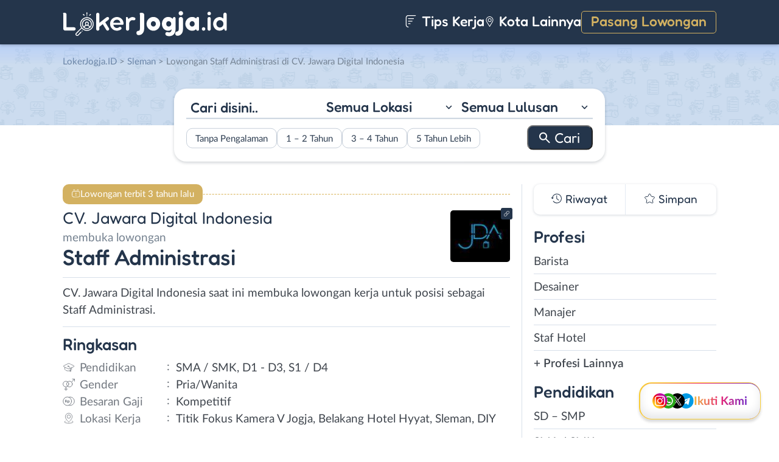

--- FILE ---
content_type: text/html; charset=UTF-8
request_url: https://www.lokerjogja.id/lowongan/staff-administrasi-di-cv-jawara-digital-indonesia-2/
body_size: 15620
content:
<!DOCTYPE html>
<html lang="en">
<head>
<meta http-equiv="content-type" content="text/html; charset=UTF-8"/>
<meta http-equiv="X-UA-Compatible" content="IE=edge">
<meta name="viewport" content="width=device-width, initial-scale=1.0">
<meta name="theme-color" content="#24354B">
<meta name='robots' content='index, follow, max-image-preview:large, max-snippet:-1, max-video-preview:-1'/>
<style>img:is([sizes="auto" i], [sizes^="auto," i]){contain-intrinsic-size:3000px 1500px}</style>
<title>Lowongan Kerja Staff Administrasi di CV. Jawara Digital Indonesia - LokerJogja.ID</title>
<meta name="description" content="Informasi lowongan kerja Staff Administrasi di CV. Jawara Digital Indonesia terbaru untuk wilayah Yogyakarta. Loker Staff Administrasi di CV. Jawara Digital Indonesia membutuhkan lulusan D1 - D3, S1 / D4, SMA / SMK untuk bekerja secara Full Time."/>
<link rel="canonical" href="https://www.lokerjogja.id/lowongan/staff-administrasi-di-cv-jawara-digital-indonesia-2/"/>
<meta property="og:locale" content="id_ID"/>
<meta property="og:type" content="article"/>
<meta property="og:title" content="Lowongan Kerja Staff Administrasi di CV. Jawara Digital Indonesia - LokerJogja.ID"/>
<meta property="og:description" content="Informasi lowongan kerja Staff Administrasi di CV. Jawara Digital Indonesia terbaru untuk wilayah Yogyakarta. Loker Staff Administrasi di CV. Jawara Digital Indonesia membutuhkan lulusan D1 - D3, S1 / D4, SMA / SMK untuk bekerja secara Full Time."/>
<meta property="og:url" content="https://www.lokerjogja.id/lowongan/staff-administrasi-di-cv-jawara-digital-indonesia-2/"/>
<meta property="og:site_name" content="LokerJogja.ID"/>
<meta property="article:publisher" content="https://www.facebook.com/lokerjogjaid/"/>
<meta property="article:modified_time" content="2023-06-02T01:09:18+00:00"/>
<meta property="og:image" content="https://www.lokerjogja.id/wp-content/uploads/2023/05/CV.-Jawara-Digital-Indonesia-Staff-Administrasi-Banner.jpeg"/>
<meta property="og:image:width" content="800"/>
<meta property="og:image:height" content="800"/>
<meta property="og:image:type" content="image/jpeg"/>
<meta name="twitter:card" content="summary_large_image"/>
<meta name="twitter:site" content="@lokerjogjax"/>
<script type="application/ld+json" class="yoast-schema-graph">{"@context":"https://schema.org","@graph":[{"@type":"WebPage","@id":"https://www.lokerjogja.id/lowongan/staff-administrasi-di-cv-jawara-digital-indonesia-2/","url":"https://www.lokerjogja.id/lowongan/staff-administrasi-di-cv-jawara-digital-indonesia-2/","name":"Lowongan Kerja Staff Administrasi di CV. Jawara Digital Indonesia - LokerJogja.ID","isPartOf":{"@id":"https://www.lokerjogja.id/#website"},"primaryImageOfPage":{"@id":"https://www.lokerjogja.id/lowongan/staff-administrasi-di-cv-jawara-digital-indonesia-2/#primaryimage"},"image":{"@id":"https://www.lokerjogja.id/lowongan/staff-administrasi-di-cv-jawara-digital-indonesia-2/#primaryimage"},"thumbnailUrl":"https://www.lokerjogja.id/wp-content/uploads/2023/05/CV.-Jawara-Digital-Indonesia-Staff-Administrasi-Banner.jpeg","datePublished":"2023-05-27T02:58:56+00:00","dateModified":"2023-06-02T01:09:18+00:00","description":"Informasi lowongan kerja Staff Administrasi di CV. Jawara Digital Indonesia terbaru untuk wilayah Yogyakarta. Loker Staff Administrasi di CV. Jawara Digital Indonesia membutuhkan lulusan D1 - D3, S1 / D4, SMA / SMK untuk bekerja secara Full Time.","breadcrumb":{"@id":"https://www.lokerjogja.id/lowongan/staff-administrasi-di-cv-jawara-digital-indonesia-2/#breadcrumb"},"inLanguage":"id-ID","potentialAction":[{"@type":"ReadAction","target":["https://www.lokerjogja.id/lowongan/staff-administrasi-di-cv-jawara-digital-indonesia-2/"]}]},{"@type":"ImageObject","inLanguage":"id-ID","@id":"https://www.lokerjogja.id/lowongan/staff-administrasi-di-cv-jawara-digital-indonesia-2/#primaryimage","url":"https://www.lokerjogja.id/wp-content/uploads/2023/05/CV.-Jawara-Digital-Indonesia-Staff-Administrasi-Banner.jpeg","contentUrl":"https://www.lokerjogja.id/wp-content/uploads/2023/05/CV.-Jawara-Digital-Indonesia-Staff-Administrasi-Banner.jpeg","width":800,"height":800,"caption":"CV. Jawara Digital Indonesia Staff Administrasi Banner"},{"@type":"BreadcrumbList","@id":"https://www.lokerjogja.id/lowongan/staff-administrasi-di-cv-jawara-digital-indonesia-2/#breadcrumb","itemListElement":[{"@type":"ListItem","position":1,"name":"Home","item":"https://www.lokerjogja.id/"},{"@type":"ListItem","position":2,"name":"Staff Administrasi di CV. Jawara Digital Indonesia"}]},{"@type":"WebSite","@id":"https://www.lokerjogja.id/#website","url":"https://www.lokerjogja.id/","name":"LokerJogja.ID","description":"Loker Jogja ID","publisher":{"@id":"https://www.lokerjogja.id/#organization"},"potentialAction":[{"@type":"SearchAction","target":{"@type":"EntryPoint","urlTemplate":"https://www.lokerjogja.id/?s={search_term_string}"},"query-input":{"@type":"PropertyValueSpecification","valueRequired":true,"valueName":"search_term_string"}}],"inLanguage":"id-ID"},{"@type":"Organization","@id":"https://www.lokerjogja.id/#organization","name":"LokerJogja.ID","url":"https://www.lokerjogja.id/","logo":{"@type":"ImageObject","inLanguage":"id-ID","@id":"https://www.lokerjogja.id/#/schema/logo/image/","url":"https://www.lokerjogja.id/wp-content/uploads/2018/10/lokerjogja.jpg","contentUrl":"https://www.lokerjogja.id/wp-content/uploads/2018/10/lokerjogja.jpg","width":500,"height":500,"caption":"LokerJogja.ID"},"image":{"@id":"https://www.lokerjogja.id/#/schema/logo/image/"},"sameAs":["https://www.facebook.com/lokerjogjaid/","https://x.com/lokerjogjax","https://www.instagram.com/lokerjogjayk/","https://www.linkedin.com/company/lokerjogjaid"]}]}</script>
<link rel="manifest" href="/pwa-manifest.json">
<link rel="apple-touch-icon" sizes="512x512" href="https://www.lokerjogja.id/wp-content/themes/loker-v2/assets/img/app/icon/jogja/LokerJogja.ID-512-Icon.png">
<link rel="apple-touch-icon-precomposed" sizes="192x192" href="https://www.lokerjogja.id/wp-content/themes/loker-v2/assets/img/app/icon/jogja/LokerJogja.ID-192-Icon.png">
<link rel="alternate" type="application/rss+xml" title="LokerJogja.ID &raquo; Feed" href="https://www.lokerjogja.id/feed/"/>
<link rel="alternate" type="application/rss+xml" title="LokerJogja.ID &raquo; Umpan Komentar" href="https://www.lokerjogja.id/comments/feed/"/>
<link rel="stylesheet" type="text/css" href="//www.lokerjogja.id/wp-content/cache/wpfc-minified/2xuisfvh/2o1gh.css" media="all"/>
<style id='classic-theme-styles-inline-css'>.wp-block-button__link{color:#fff;background-color:#32373c;border-radius:9999px;box-shadow:none;text-decoration:none;padding:calc(.667em + 2px) calc(1.333em + 2px);font-size:1.125em}.wp-block-file__button{background:#32373c;color:#fff;text-decoration:none}</style>
<style id='global-styles-inline-css'>:root{--wp--preset--aspect-ratio--square:1;--wp--preset--aspect-ratio--4-3:4/3;--wp--preset--aspect-ratio--3-4:3/4;--wp--preset--aspect-ratio--3-2:3/2;--wp--preset--aspect-ratio--2-3:2/3;--wp--preset--aspect-ratio--16-9:16/9;--wp--preset--aspect-ratio--9-16:9/16;--wp--preset--color--black:#000000;--wp--preset--color--cyan-bluish-gray:#abb8c3;--wp--preset--color--white:#ffffff;--wp--preset--color--pale-pink:#f78da7;--wp--preset--color--vivid-red:#cf2e2e;--wp--preset--color--luminous-vivid-orange:#ff6900;--wp--preset--color--luminous-vivid-amber:#fcb900;--wp--preset--color--light-green-cyan:#7bdcb5;--wp--preset--color--vivid-green-cyan:#00d084;--wp--preset--color--pale-cyan-blue:#8ed1fc;--wp--preset--color--vivid-cyan-blue:#0693e3;--wp--preset--color--vivid-purple:#9b51e0;--wp--preset--gradient--vivid-cyan-blue-to-vivid-purple:linear-gradient(135deg,rgba(6,147,227,1) 0%,rgb(155,81,224) 100%);--wp--preset--gradient--light-green-cyan-to-vivid-green-cyan:linear-gradient(135deg,rgb(122,220,180) 0%,rgb(0,208,130) 100%);--wp--preset--gradient--luminous-vivid-amber-to-luminous-vivid-orange:linear-gradient(135deg,rgba(252,185,0,1) 0%,rgba(255,105,0,1) 100%);--wp--preset--gradient--luminous-vivid-orange-to-vivid-red:linear-gradient(135deg,rgba(255,105,0,1) 0%,rgb(207,46,46) 100%);--wp--preset--gradient--very-light-gray-to-cyan-bluish-gray:linear-gradient(135deg,rgb(238,238,238) 0%,rgb(169,184,195) 100%);--wp--preset--gradient--cool-to-warm-spectrum:linear-gradient(135deg,rgb(74,234,220) 0%,rgb(151,120,209) 20%,rgb(207,42,186) 40%,rgb(238,44,130) 60%,rgb(251,105,98) 80%,rgb(254,248,76) 100%);--wp--preset--gradient--blush-light-purple:linear-gradient(135deg,rgb(255,206,236) 0%,rgb(152,150,240) 100%);--wp--preset--gradient--blush-bordeaux:linear-gradient(135deg,rgb(254,205,165) 0%,rgb(254,45,45) 50%,rgb(107,0,62) 100%);--wp--preset--gradient--luminous-dusk:linear-gradient(135deg,rgb(255,203,112) 0%,rgb(199,81,192) 50%,rgb(65,88,208) 100%);--wp--preset--gradient--pale-ocean:linear-gradient(135deg,rgb(255,245,203) 0%,rgb(182,227,212) 50%,rgb(51,167,181) 100%);--wp--preset--gradient--electric-grass:linear-gradient(135deg,rgb(202,248,128) 0%,rgb(113,206,126) 100%);--wp--preset--gradient--midnight:linear-gradient(135deg,rgb(2,3,129) 0%,rgb(40,116,252) 100%);--wp--preset--font-size--small:13px;--wp--preset--font-size--medium:20px;--wp--preset--font-size--large:36px;--wp--preset--font-size--x-large:42px;--wp--preset--spacing--20:0.44rem;--wp--preset--spacing--30:0.67rem;--wp--preset--spacing--40:1rem;--wp--preset--spacing--50:1.5rem;--wp--preset--spacing--60:2.25rem;--wp--preset--spacing--70:3.38rem;--wp--preset--spacing--80:5.06rem;--wp--preset--shadow--natural:6px 6px 9px rgba(0, 0, 0, 0.2);--wp--preset--shadow--deep:12px 12px 50px rgba(0, 0, 0, 0.4);--wp--preset--shadow--sharp:6px 6px 0px rgba(0, 0, 0, 0.2);--wp--preset--shadow--outlined:6px 6px 0px -3px rgba(255, 255, 255, 1), 6px 6px rgba(0, 0, 0, 1);--wp--preset--shadow--crisp:6px 6px 0px rgba(0, 0, 0, 1);}:where(.is-layout-flex){gap:0.5em;}:where(.is-layout-grid){gap:0.5em;}body .is-layout-flex{display:flex;}.is-layout-flex{flex-wrap:wrap;align-items:center;}.is-layout-flex > :is(*, div){margin:0;}body .is-layout-grid{display:grid;}.is-layout-grid > :is(*, div){margin:0;}:where(.wp-block-columns.is-layout-flex){gap:2em;}:where(.wp-block-columns.is-layout-grid){gap:2em;}:where(.wp-block-post-template.is-layout-flex){gap:1.25em;}:where(.wp-block-post-template.is-layout-grid){gap:1.25em;}.has-black-color{color:var(--wp--preset--color--black) !important;}.has-cyan-bluish-gray-color{color:var(--wp--preset--color--cyan-bluish-gray) !important;}.has-white-color{color:var(--wp--preset--color--white) !important;}.has-pale-pink-color{color:var(--wp--preset--color--pale-pink) !important;}.has-vivid-red-color{color:var(--wp--preset--color--vivid-red) !important;}.has-luminous-vivid-orange-color{color:var(--wp--preset--color--luminous-vivid-orange) !important;}.has-luminous-vivid-amber-color{color:var(--wp--preset--color--luminous-vivid-amber) !important;}.has-light-green-cyan-color{color:var(--wp--preset--color--light-green-cyan) !important;}.has-vivid-green-cyan-color{color:var(--wp--preset--color--vivid-green-cyan) !important;}.has-pale-cyan-blue-color{color:var(--wp--preset--color--pale-cyan-blue) !important;}.has-vivid-cyan-blue-color{color:var(--wp--preset--color--vivid-cyan-blue) !important;}.has-vivid-purple-color{color:var(--wp--preset--color--vivid-purple) !important;}.has-black-background-color{background-color:var(--wp--preset--color--black) !important;}.has-cyan-bluish-gray-background-color{background-color:var(--wp--preset--color--cyan-bluish-gray) !important;}.has-white-background-color{background-color:var(--wp--preset--color--white) !important;}.has-pale-pink-background-color{background-color:var(--wp--preset--color--pale-pink) !important;}.has-vivid-red-background-color{background-color:var(--wp--preset--color--vivid-red) !important;}.has-luminous-vivid-orange-background-color{background-color:var(--wp--preset--color--luminous-vivid-orange) !important;}.has-luminous-vivid-amber-background-color{background-color:var(--wp--preset--color--luminous-vivid-amber) !important;}.has-light-green-cyan-background-color{background-color:var(--wp--preset--color--light-green-cyan) !important;}.has-vivid-green-cyan-background-color{background-color:var(--wp--preset--color--vivid-green-cyan) !important;}.has-pale-cyan-blue-background-color{background-color:var(--wp--preset--color--pale-cyan-blue) !important;}.has-vivid-cyan-blue-background-color{background-color:var(--wp--preset--color--vivid-cyan-blue) !important;}.has-vivid-purple-background-color{background-color:var(--wp--preset--color--vivid-purple) !important;}.has-black-border-color{border-color:var(--wp--preset--color--black) !important;}.has-cyan-bluish-gray-border-color{border-color:var(--wp--preset--color--cyan-bluish-gray) !important;}.has-white-border-color{border-color:var(--wp--preset--color--white) !important;}.has-pale-pink-border-color{border-color:var(--wp--preset--color--pale-pink) !important;}.has-vivid-red-border-color{border-color:var(--wp--preset--color--vivid-red) !important;}.has-luminous-vivid-orange-border-color{border-color:var(--wp--preset--color--luminous-vivid-orange) !important;}.has-luminous-vivid-amber-border-color{border-color:var(--wp--preset--color--luminous-vivid-amber) !important;}.has-light-green-cyan-border-color{border-color:var(--wp--preset--color--light-green-cyan) !important;}.has-vivid-green-cyan-border-color{border-color:var(--wp--preset--color--vivid-green-cyan) !important;}.has-pale-cyan-blue-border-color{border-color:var(--wp--preset--color--pale-cyan-blue) !important;}.has-vivid-cyan-blue-border-color{border-color:var(--wp--preset--color--vivid-cyan-blue) !important;}.has-vivid-purple-border-color{border-color:var(--wp--preset--color--vivid-purple) !important;}.has-vivid-cyan-blue-to-vivid-purple-gradient-background{background:var(--wp--preset--gradient--vivid-cyan-blue-to-vivid-purple) !important;}.has-light-green-cyan-to-vivid-green-cyan-gradient-background{background:var(--wp--preset--gradient--light-green-cyan-to-vivid-green-cyan) !important;}.has-luminous-vivid-amber-to-luminous-vivid-orange-gradient-background{background:var(--wp--preset--gradient--luminous-vivid-amber-to-luminous-vivid-orange) !important;}.has-luminous-vivid-orange-to-vivid-red-gradient-background{background:var(--wp--preset--gradient--luminous-vivid-orange-to-vivid-red) !important;}.has-very-light-gray-to-cyan-bluish-gray-gradient-background{background:var(--wp--preset--gradient--very-light-gray-to-cyan-bluish-gray) !important;}.has-cool-to-warm-spectrum-gradient-background{background:var(--wp--preset--gradient--cool-to-warm-spectrum) !important;}.has-blush-light-purple-gradient-background{background:var(--wp--preset--gradient--blush-light-purple) !important;}.has-blush-bordeaux-gradient-background{background:var(--wp--preset--gradient--blush-bordeaux) !important;}.has-luminous-dusk-gradient-background{background:var(--wp--preset--gradient--luminous-dusk) !important;}.has-pale-ocean-gradient-background{background:var(--wp--preset--gradient--pale-ocean) !important;}.has-electric-grass-gradient-background{background:var(--wp--preset--gradient--electric-grass) !important;}.has-midnight-gradient-background{background:var(--wp--preset--gradient--midnight) !important;}.has-small-font-size{font-size:var(--wp--preset--font-size--small) !important;}.has-medium-font-size{font-size:var(--wp--preset--font-size--medium) !important;}.has-large-font-size{font-size:var(--wp--preset--font-size--large) !important;}.has-x-large-font-size{font-size:var(--wp--preset--font-size--x-large) !important;}:where(.wp-block-post-template.is-layout-flex){gap:1.25em;}:where(.wp-block-post-template.is-layout-grid){gap:1.25em;}:where(.wp-block-columns.is-layout-flex){gap:2em;}:where(.wp-block-columns.is-layout-grid){gap:2em;}:root :where(.wp-block-pullquote){font-size:1.5em;line-height:1.6;}</style>
<link rel="stylesheet" type="text/css" href="//www.lokerjogja.id/wp-content/cache/wpfc-minified/q8iyhcqs/2o1gh.css" media="all"/>
<link rel="https://api.w.org/" href="https://www.lokerjogja.id/wp-json/"/><link rel="EditURI" type="application/rsd+xml" title="RSD" href="https://www.lokerjogja.id/xmlrpc.php?rsd"/>
<meta name="generator" content="WordPress 6.8.3"/>
<link rel='shortlink' href='https://www.lokerjogja.id/?p=92432'/>
<link rel="alternate" title="oEmbed (JSON)" type="application/json+oembed" href="https://www.lokerjogja.id/wp-json/oembed/1.0/embed?url=https%3A%2F%2Fwww.lokerjogja.id%2Flowongan%2Fstaff-administrasi-di-cv-jawara-digital-indonesia-2%2F"/>
<link rel="alternate" title="oEmbed (XML)" type="text/xml+oembed" href="https://www.lokerjogja.id/wp-json/oembed/1.0/embed?url=https%3A%2F%2Fwww.lokerjogja.id%2Flowongan%2Fstaff-administrasi-di-cv-jawara-digital-indonesia-2%2F&#038;format=xml"/>
<style>.recentcomments a{display:inline !important;padding:0 !important;margin:0 !important;}</style><link rel="icon" href="https://www.lokerjogja.id/wp-content/uploads/2024/05/cropped-LokerJogja-Icon-32x32.png" sizes="32x32"/>
<link rel="icon" href="https://www.lokerjogja.id/wp-content/uploads/2024/05/cropped-LokerJogja-Icon-192x192.png" sizes="192x192"/>
<meta name="msapplication-TileImage" content="https://www.lokerjogja.id/wp-content/uploads/2024/05/cropped-LokerJogja-Icon-270x270.png"/>
<meta name="pwaforwp" content="wordpress-plugin"/>
<meta name="theme-color" content="#24354B">
<meta name="apple-mobile-web-app-title" content="Loker Jogja">
<meta name="application-name" content="Loker Jogja">
<meta name="apple-mobile-web-app-capable" content="yes">
<meta name="apple-mobile-web-app-status-bar-style" content="default">
<meta name="mobile-web-app-capable" content="yes">
<meta name="apple-touch-fullscreen" content="yes">
<link rel="apple-touch-icon" sizes="192x192" href="https://www.lokerjogja.id/wp-content/themes/loker-v2/assets/img/app/icon/jogja/LokerJogja.ID-192-Icon.png">
<link rel="apple-touch-icon" sizes="512x512" href="https://www.lokerjogja.id/wp-content/themes/loker-v2/assets/img/app/splash-screen/LokerJogja.ID-Splash-Screen-512.png">
</head>
<body class="wp-singular lowongan-template-default single single-lowongan postid-92432 wp-theme-loker-v2">
<header>
<div class="inner">
<div id="logo" class="jogja"> <a href="https://www.lokerjogja.id/" data-wpel-link="internal"> <img src="https://www.lokerjogja.id/wp-content/themes/loker-v2/assets/img/logo/header/loker-jogja.svg" alt="Loker Jogja - Lowongan Kerja Jogja"> </a></div><div id="main-menu">
<div class="menu-main-menu-container"><ul id="menu-main-menu" class="menu"><li id="menu-item-5" class="artikel menu-item menu-item-type-custom menu-item-object-custom menu-item-5"><a href="https://www.lokerjogja.id/artikel/" data-wpel-link="internal"><i></i> Tips Kerja</a></li> <li id="menu-item-21407" class="kota-lain menu-item menu-item-type-custom menu-item-object-custom menu-item-21407"><a href="#"><span class="link"><i></i> Kota Lainnya</span></a></li> <li id="menu-item-7" class="pasang-lowongan menu-item menu-item-type-custom menu-item-object-custom menu-item-7"><a rel="nofollow" href="https://www.lokerjogja.id/pasang/" data-wpel-link="internal">Pasang Lowongan</a></li> </ul></div></div><div class="mobile-menu"> <span></span> <span></span> <span></span> <span></span></div></div></header>
<main>
<div id="hero">
<div class="inner">
<div class="breadcumbs-container">
<div class="breadcrumbs" typeof="BreadcrumbList" vocab="http://schema.org/"> <span property="itemListElement" typeof="ListItem"><a property="item" typeof="WebPage" title="Loker Jogja" href="https://www.lokerjogja.id" class="home" data-wpel-link="internal"><span property="name">LokerJogja.ID</span></a><meta property="position" content="1"></span> &gt; <span property="itemListElement" typeof="ListItem"><a property="item" typeof="WebPage" title="Lowongan Kerja di Sleman" href="https://www.lokerjogja.id/lokasi/sleman/" class="taxonomy lokasi" data-wpel-link="internal"><span property="name">Sleman</span></a><meta property="position" content="2"></span> &gt; Lowongan Staff Administrasi di CV. Jawara Digital Indonesia</div></div><div id="search-block"> <form data-sf-form-id='249' data-is-rtl='0' data-maintain-state='' data-results-url='https://www.lokerjogja.id/?sfid=249' data-ajax-form-url='https://www.lokerjogja.id/?sfid=249&amp;sf_action=get_data&amp;sf_data=form' data-display-result-method='archive' data-use-history-api='1' data-template-loaded='0' data-lang-code='id' data-ajax='0' data-init-paged='1' data-auto-update='' action='https://www.lokerjogja.id/?sfid=249' method='post' class='searchandfilter' id='search-filter-form-249' autocomplete='off' data-instance-count='1'><ul><li class="sf-field-search" data-sf-field-name="search" data-sf-field-type="search" data-sf-field-input-type=""> <label> <input placeholder="Cari disini.." name="_sf_search[]" class="sf-input-text" type="text" value="" title=""></label> </li><li class="sf-field-taxonomy-lokasi" data-sf-field-name="_sft_lokasi" data-sf-field-type="taxonomy" data-sf-field-input-type="select"> <label> <select name="_sft_lokasi[]" class="sf-input-select" title=""> <option class="sf-level-0 sf-item-0 sf-option-active" selected="selected" data-sf-count="0" data-sf-depth="0" value="">Semua Lokasi</option> <option class="sf-level-0 sf-item-10" data-sf-count="22403" data-sf-depth="0" value="yogyakarta">Kota Jogja</option> <option class="sf-level-0 sf-item-11" data-sf-count="29864" data-sf-depth="0" value="sleman">Sleman</option> <option class="sf-level-0 sf-item-12" data-sf-count="13977" data-sf-depth="0" value="bantul">Bantul</option> <option class="sf-level-0 sf-item-13" data-sf-count="7436" data-sf-depth="0" value="kulon-progo">Kulon Progo</option> <option class="sf-level-0 sf-item-14" data-sf-count="7468" data-sf-depth="0" value="gunungkidul">Gunungkidul</option> <option class="sf-level-0 sf-item-53" data-sf-count="3579" data-sf-depth="0" value="luar-diy">Luar DIY</option> <option class="sf-level-0 sf-item-7413" data-sf-count="448" data-sf-depth="0" value="bebas-remote-work">Bebas (Remote Work)</option> </select></label> </li><li class="sf-field-taxonomy-pendidikan" data-sf-field-name="_sft_pendidikan" data-sf-field-type="taxonomy" data-sf-field-input-type="select"> <label> <select name="_sft_pendidikan[]" class="sf-input-select" title=""> <option class="sf-level-0 sf-item-0 sf-option-active" selected="selected" data-sf-count="0" data-sf-depth="0" value="">Semua Lulusan</option> <option class="sf-level-0 sf-item-100" data-sf-count="2238" data-sf-depth="0" value="sd-smp">SD &#8211; SMP</option> <option class="sf-level-0 sf-item-101" data-sf-count="42243" data-sf-depth="0" value="sma-smk">SMA / SMK</option> <option class="sf-level-0 sf-item-102" data-sf-count="23389" data-sf-depth="0" value="d1-d3">D1 &#8211; D3</option> <option class="sf-level-0 sf-item-103" data-sf-count="26324" data-sf-depth="0" value="s1-d4">S1 / D4</option> <option class="sf-level-0 sf-item-125" data-sf-count="828" data-sf-depth="0" value="s2-profesi">S2 / Profesi</option> <option class="sf-level-0 sf-item-9979" data-sf-count="11" data-sf-depth="0" value="s3">S3</option> </select></label> </li><li class="sf-field-taxonomy-pengalaman-kerja" data-sf-field-name="_sft_pengalaman-kerja" data-sf-field-type="taxonomy" data-sf-field-input-type="checkbox"> <ul data-operator="or"> <li class="sf-level-0 sf-item-10308" data-sf-count="13610" data-sf-depth="0"><input class="sf-input-checkbox" type="checkbox" value="tanpa-pengalaman" name="_sft_pengalaman-kerja[]" id="sf-input-752877c0e15cdebd57eb31b773a077ed"><label class="sf-label-checkbox" for="sf-input-752877c0e15cdebd57eb31b773a077ed">Tanpa Pengalaman</label></li><li class="sf-level-0 sf-item-10309" data-sf-count="12382" data-sf-depth="0"><input class="sf-input-checkbox" type="checkbox" value="1-2-tahun" name="_sft_pengalaman-kerja[]" id="sf-input-d54bd1b61c9f14a18e4c1cf1e6bcba6a"><label class="sf-label-checkbox" for="sf-input-d54bd1b61c9f14a18e4c1cf1e6bcba6a">1 &#8211; 2 Tahun</label></li><li class="sf-level-0 sf-item-10310" data-sf-count="978" data-sf-depth="0"><input class="sf-input-checkbox" type="checkbox" value="3-4-tahun" name="_sft_pengalaman-kerja[]" id="sf-input-b320ad3150cead5c6d7d02ecd3e39492"><label class="sf-label-checkbox" for="sf-input-b320ad3150cead5c6d7d02ecd3e39492">3 &#8211; 4 Tahun</label></li><li class="sf-level-0 sf-item-10311" data-sf-count="217" data-sf-depth="0"><input class="sf-input-checkbox" type="checkbox" value="5-tahun-lebih" name="_sft_pengalaman-kerja[]" id="sf-input-10ec7f0ec9fb22a4f214f213b9f27709"><label class="sf-label-checkbox" for="sf-input-10ec7f0ec9fb22a4f214f213b9f27709">5 Tahun Lebih</label></li> </ul> </li><li class="sf-field-submit" data-sf-field-name="submit" data-sf-field-type="submit" data-sf-field-input-type=""><input type="submit" name="_sf_submit" value="Cari"></li></ul></form></div></div></div><div id="loker-container">
<div id="loker-single">
<div class="alert yellow"> <span>Lowongan terbit 3 tahun lalu</span></div><div class="img-perusahaan">
<a href="https://www.lokerjogja.id/perusahaan/cv-jawara-digital-indonesia" title="Riwayat Lowongan CV. Jawara Digital Indonesia" data-wpel-link="internal">
<img width="100" height="87" src="https://www.lokerjogja.id/wp-content/uploads/2022/07/Lowongan-Kerja-Admin-HRD-di-CV.-Jawara-Digital-Indonesia-100x87.jpg" class="attachment-thumb100 size-thumb100" alt="Lowongan Kerja Staff Administrasi di CV. Jawara Digital Indonesia" decoding="async"/>                                                    <div class="link-perusahaan"></div></a></div><h1><span class="perusahaan">CV. Jawara Digital Indonesia </span><span class="lowongan">membuka lowongan</span>Staff Administrasi</h1>
<span class="deskripsi-block">
<p>CV. Jawara Digital Indonesia saat ini membuka lowongan kerja untuk posisi sebagai Staff Administrasi.</p>
</span>
<h2>Ringkasan</h2>
<ul class="ringkasan-block">
<li class="pendidikan">Pendidikan <span>:</span></li>
<li>SMA / SMK, D1 - D3, S1 / D4 </li>
<li class="gender">Gender <span>:</span></li>
<li>Pria/Wanita </li>
<li class="gaji">Besaran Gaji <span>:</span></li>
<li>Kompetitif </li>
<li class="lokasi">Lokasi Kerja <span>:</span></li>
<li>Titik Fokus Kamera V Jogja, Belakang Hotel Hyyat, Sleman, DIY </li>
</ul>
<h2>Syarat <span class="weight-300">Pekerjaan</span></h2>
<span class="loker-detail">
<ul>
<li>Pria/Wanita</li>
<li>Pendidikan minimal SMK sederajat, jurusan Akuntansi diutamakan</li>
<li>Memiliki dasar akuntasi diutamakan</li>
<li>Memiliki pengalaman administrasi diutamakan</li>
<li>Bersedia bekerja lembur</li>
<li>Jujur, teliti, rapi, dan cekatan</li>
<li>Rajin beribadah dan mengaji</li>
</ul>
<p><strong>Apply your best CV &amp; Portofolio to EMAIL with Subject &#8220;KEUANGAN ATAU ADMINISTRASI&#8221;.</strong></p>
</span>
<h2>Kirim <span class="weight-300">Lamaran</span></h2>
<div class="lowongan-ditutup">Mohon maaf, lowongan sudah ditutup</div><div class="loker-tool">
<div class="tombol">
<div class="lamar">Lamar
<div id="lamar-float"> <ul>   <li class="email"><a href="/cdn-cgi/l/email-protection#d79ebfb2a5b5b6bbb6a4beb697b0bab6bebbf9b4b8bae8a4a2b5bdb2b4a3ea9bb6bab6a5b6b9f787b2bcb2a5bdb6b6b9f7b3bef79481f9f79db6a0b6a5b6f793beb0bea3b6bbf79eb9b3b8b9b2a4beb6">Email</a></li>  <li class="whatsapp"><a href="https://wa.me/6282116383423?text=Halo%20CV. Jawara Digital Indonesia %2C%20saya%20*..NAMA..*%20mendapatkan%20informasi%20lowongan%20kerja%20dari%20LokerJogja.ID.%20Saya%20berminat%20untuk%20melamar%20kerja%20sebagai%20Staff Administrasi" rel="nofollow" target="_blank" data-wpel-link="external">WhatsApp</a></li> </ul></div></div><div class="right">
<div class="simplefavorite-button" data-postid="92432" data-siteid="1" data-groupid="1" data-favoritecount="294">Simpan</div><div class="bagikan">Bagikan</div></div></div><div class="other-info">
<div class="timeline">3 tahun lalu</div></div></div><div class="notification jobs-apply"> Perhatikan materi lowongan dengan teliti dan waspada terhadap segala penipuan</div><div class="loker-terkait">
<h2>Lowongan <span class="weight-300">Terkait</span></h2>
<div class="loker-list">
<div class="loker-item hoverable hover-pointer">
<a href="https://www.lokerjogja.id/lowongan/staff-akunting-di-bingxue-sisingamangaraja-yogyakarta/" target="_blank" title="Lowongan Kerja Staff Akunting di Bingxue Sisingamangaraja Yogyakarta - Yogyakarta" data-wpel-link="internal">
<img width="219" height="126" src="https://www.lokerjogja.id/wp-content/uploads/2025/10/Lowongan-kerja-di-Bingxue-Sisingamangaraja-Yogyakarta-219x126.png" class="loker-left" alt="Lowongan Kerja Staff Akunting di Bingxue Sisingamangaraja Yogyakarta - Yogyakarta" decoding="async" srcset="https://www.lokerjogja.id/wp-content/uploads/2025/10/Lowongan-kerja-di-Bingxue-Sisingamangaraja-Yogyakarta-219x126.png 219w, https://www.lokerjogja.id/wp-content/uploads/2025/10/Lowongan-kerja-di-Bingxue-Sisingamangaraja-Yogyakarta-300x173.png 300w, https://www.lokerjogja.id/wp-content/uploads/2025/10/Lowongan-kerja-di-Bingxue-Sisingamangaraja-Yogyakarta.png 380w" sizes="(max-width: 219px) 100vw, 219px"/>                <div class="loker-right">
<div class="bth">Dibutuhkan</div><h3> Staff Akunting                    </h3>
<ul class="row-1">
<li class="perusahaan">Bingxue Sisingamangaraja Yogyakarta</li>
<li class="gaji"> Kompetitif </li>
</ul>
<ul class="row-2">
<li class="pendidikan">D1-D3 & S1/D4</li>
<li class="pengalaman-kerja">1 - 2 Tahun</li>
<li class="lokasi">Kota Jogja</li>
</ul>
<div class="waktu">hari ini</div></div></a></div><div class="loker-item hoverable hover-pointer">
<a href="https://www.lokerjogja.id/lowongan/admin-accounting-di-tetra-coffee-eatery-7/" target="_blank" title="Lowongan Kerja Admin Accounting di Tetra Coffee &#038; Eatery - Yogyakarta" data-wpel-link="internal">
<img width="219" height="126" src="https://www.lokerjogja.id/wp-content/uploads/2023/11/Lowongan-Kerja-di-Tetra-Coffee-Eatery-219x126.png" class="loker-left" alt="Lowongan Kerja Admin Accounting di Tetra Coffee &#038; Eatery - Yogyakarta" decoding="async" srcset="https://www.lokerjogja.id/wp-content/uploads/2023/11/Lowongan-Kerja-di-Tetra-Coffee-Eatery-219x126.png 219w, https://www.lokerjogja.id/wp-content/uploads/2023/11/Lowongan-Kerja-di-Tetra-Coffee-Eatery-300x173.png 300w, https://www.lokerjogja.id/wp-content/uploads/2023/11/Lowongan-Kerja-di-Tetra-Coffee-Eatery.png 380w" sizes="(max-width: 219px) 100vw, 219px"/>                <div class="loker-right">
<div class="bth">Dibutuhkan</div><h3> Admin Accounting                    </h3>
<ul class="row-1">
<li class="perusahaan">Tetra Coffee &amp; Eatery </li>
<li class="gaji"> Kompetitif </li>
</ul>
<ul class="row-2">
<li class="pendidikan">SMA/K - S1/D4</li>
<li class="pengalaman-kerja">1 - 4 Tahun</li>
<li class="lokasi">Sleman</li>
</ul>
<div class="waktu">hari ini</div></div></a></div><div class="loker-item hoverable hover-pointer">
<a href="https://www.lokerjogja.id/lowongan/staff-finance-di-faraya-tours/" target="_blank" title="Lowongan Kerja Staff Finance di Faraya Tours - Yogyakarta" data-wpel-link="internal">
<img width="219" height="126" src="https://www.lokerjogja.id/wp-content/uploads/2024/02/Lowongan-Kerja-di-Faraya-Tours-219x126.png" class="loker-left" alt="Lowongan Kerja Staff Finance di Faraya Tours - Yogyakarta" decoding="async" srcset="https://www.lokerjogja.id/wp-content/uploads/2024/02/Lowongan-Kerja-di-Faraya-Tours-219x126.png 219w, https://www.lokerjogja.id/wp-content/uploads/2024/02/Lowongan-Kerja-di-Faraya-Tours-300x173.png 300w, https://www.lokerjogja.id/wp-content/uploads/2024/02/Lowongan-Kerja-di-Faraya-Tours.png 380w" sizes="(max-width: 219px) 100vw, 219px"/>                <div class="loker-right">
<div class="bth">Dibutuhkan</div><h3>Staff Finance                    </h3>
<ul class="row-1">
<li class="perusahaan">Faraya Tours</li>
<li class="gaji"> Kompetitif </li>
</ul>
<ul class="row-2">
<li class="pendidikan">SMA/K - S1/D4</li>
<li class="pengalaman-kerja">1 - 4 Tahun</li>
<li class="lokasi">DI Yogyakarta</li>
</ul>
<div class="waktu">hari ini</div></div></a></div><div class="loker-item hoverable hover-pointer">
<a href="https://www.lokerjogja.id/lowongan/fitter-pic-pelayanan-finance-accounting-staff-tenaga-jahit-tenaga-payet-di-alleya-wedding-center/" target="_blank" title="Lowongan Kerja Fitter/PIC Pelayanan &#8211; Finance/Accounting Staff &#8211; Tenaga Jahit &#8211; Tenaga Payet di Alleya Wedding Center - Yogyakarta" data-wpel-link="internal">
<img width="219" height="126" src="https://www.lokerjogja.id/wp-content/uploads/2022/10/Lowongan-Kerja-di-Alleya-Wedding-Center-219x126.png" class="loker-left" alt="Lowongan Kerja Fitter/PIC Pelayanan &#8211; Finance/Accounting Staff &#8211; Tenaga Jahit &#8211; Tenaga Payet di Alleya Wedding Center - Yogyakarta" decoding="async" srcset="https://www.lokerjogja.id/wp-content/uploads/2022/10/Lowongan-Kerja-di-Alleya-Wedding-Center-219x126.png 219w, https://www.lokerjogja.id/wp-content/uploads/2022/10/Lowongan-Kerja-di-Alleya-Wedding-Center-300x173.png 300w, https://www.lokerjogja.id/wp-content/uploads/2022/10/Lowongan-Kerja-di-Alleya-Wedding-Center.png 380w" sizes="(max-width: 219px) 100vw, 219px"/>                <div class="loker-right">
<div class="bth">Dibutuhkan</div><h3>Fitter/PIC Pelayanan - Finance/Accounting Staff - Tenaga Jahit - Tenaga Payet                    </h3>
<ul class="row-1">
<li class="perusahaan">Alleya Wedding Center</li>
<li class="gaji"> Kompetitif </li>
</ul>
<ul class="row-2">
<li class="pendidikan">SMA / SMK</li>
<li class="pengalaman-kerja">1 - 2 Tahun</li>
<li class="lokasi">Kota Jogja</li>
</ul>
<div class="waktu">hari ini</div></div></a></div><div class="loker-item hoverable hover-pointer">
<a href="https://www.lokerjogja.id/lowongan/operator-pangan-senior-staff-spi-staff-senior-sdm-manajer-spi-barista-pt-taru-martani/" target="_blank" title="Lowongan Kerja Operator Pangan &#8211; Senior Staff SPI &#8211; Staff Senior SDM &#8211; Manajer SPI &#8211; Barista PT. Taru Martani - Yogyakarta" data-wpel-link="internal">
<img width="219" height="126" src="https://www.lokerjogja.id/wp-content/uploads/2025/09/Lowongan-kerja-di-PT.-Taru-Martani-Banner-219x126.png" class="loker-left" alt="Lowongan Kerja Operator Pangan &#8211; Senior Staff SPI &#8211; Staff Senior SDM &#8211; Manajer SPI &#8211; Barista PT. Taru Martani - Yogyakarta" decoding="async" srcset="https://www.lokerjogja.id/wp-content/uploads/2025/09/Lowongan-kerja-di-PT.-Taru-Martani-Banner-219x126.png 219w, https://www.lokerjogja.id/wp-content/uploads/2025/09/Lowongan-kerja-di-PT.-Taru-Martani-Banner-300x173.png 300w, https://www.lokerjogja.id/wp-content/uploads/2025/09/Lowongan-kerja-di-PT.-Taru-Martani-Banner.png 380w" sizes="(max-width: 219px) 100vw, 219px"/>                <div class="loker-right">
<div class="bth">Dibutuhkan</div><h3> Operator Pangan - Senior Staff SPI - Staff Senior SDM - Manajer SPI - Barista                    </h3>
<ul class="row-1">
<li class="perusahaan">PT. Taru Martani</li>
<li class="gaji"> Kompetitif </li>
</ul>
<ul class="row-2">
<li class="pendidikan">SMA/K - S1/D4</li>
<li class="pengalaman-kerja">1 - 4 Tahun</li>
<li class="lokasi">Kota Jogja</li>
</ul>
<div class="waktu">hari ini</div></div></a></div></div><div class="loker-terkait-btn">
<a href="#" class="main-btn">Lowongan Lainnya</a>
<div class="secondary-btn-container"> <a href="https://www.lokerjogja.id/profesi/administrasi/" class="secondary-btn" title="Lowongan Administrasi di Jogja" data-wpel-link="internal">Administrasi</a> <a href="https://www.lokerjogja.id/profesi/staf-keuangan/" class="secondary-btn" title="Lowongan Staf Keuangan di Jogja" data-wpel-link="internal">Staf Keuangan</a></div></div></div><div class="social-container">
<div class="heading">Temukan kami di</div><div class="social"> <a href="https://play.google.com/store/apps/details?id=id.lokerjogja.lowongan" target="_blank" class="playstore" data-wpel-link="external" rel="nofollow"> <img src="https://www.lokerjogja.id/wp-content/themes/loker-v2/assets/img/social/footer/playstore.svg" alt="Aplikasi LokerJogja.ID"> </a> <a href="https://www.instagram.com/lokerjogjayk/" target="_blank" class="instagram" data-wpel-link="external" rel="nofollow"> <img src="https://www.lokerjogja.id/wp-content/themes/loker-v2/assets/img/social/footer/instagram.svg" alt="Instagram LokerJogja.ID"> </a> <a href="https://www.lokerjogja.id/wa-channel" target="_blank" class="wa-channel" data-wpel-link="internal"> <img src="https://www.lokerjogja.id/wp-content/themes/loker-v2/assets/img/social/footer/wa-channel.svg" alt="WhatsApp Channel LokerJogja.ID"> </a> <a href="https://www.facebook.com/lokerjogjaid/" target="_blank" class="facebook" data-wpel-link="external" rel="nofollow"> <img src="https://www.lokerjogja.id/wp-content/themes/loker-v2/assets/img/social/footer/facebook.svg" alt="Facebook LokerJogja.ID"> </a> <a href="https://x.com/lokerjogjax/" target="_blank" class="x-twitter" data-wpel-link="external" rel="nofollow"> <img src="https://www.lokerjogja.id/wp-content/themes/loker-v2/assets/img/social/footer/x-twitter.svg" alt="X - Twitter LokerJogja.ID"> </a> <a href="https://www.linkedin.com/company/lokerjogjaid/" target="_blank" class="linkedin" data-wpel-link="external" rel="nofollow"> <img src="https://www.lokerjogja.id/wp-content/themes/loker-v2/assets/img/social/footer/linkedin.svg" alt="Linkedin LokerJogja.ID"> </a> <a href="https://www.tiktok.com/@lokerjogja.yk" target="_blank" class="tiktok" data-wpel-link="external" rel="nofollow"> <img src="https://www.lokerjogja.id/wp-content/themes/loker-v2/assets/img/social/footer/tiktok.svg" alt="Tiktok LokerJogja.ID"> </a> <a href="https://t.me/lokerjogjaid" target="_blank" class="telegram" data-wpel-link="external" rel="nofollow"> <img src="https://www.lokerjogja.id/wp-content/themes/loker-v2/assets/img/social/footer/telegram.svg" alt="Telegram LokerJogja.ID"> </a> <a href="https://www.threads.net/@lokerjogjayk" target="_blank" class="threads" data-wpel-link="external" rel="nofollow"> <img src="https://www.lokerjogja.id/wp-content/themes/loker-v2/assets/img/social/footer/threads.svg" alt="Threads LokerJogja.ID"> </a></div></div></div><div id="sidebar"><div id="search-widget" class="scroll"></div><div id="lokerHistory-block"> <ul> <li class="riwayat">Riwayat</li> <li class="simpan">Simpan</li> </ul></div><div id="catMenu-block">
<h4 class="active">Profesi</h4>
<div class="menu-list active">
<div class="menu-menu-profesi-container"><ul id="menu-menu-profesi" class="menu"><li id="menu-item-356" class="menu-item menu-item-type-taxonomy menu-item-object-profesi menu-item-356"><a href="https://www.lokerjogja.id/profesi/barista/" data-wpel-link="internal">Barista</a></li> <li id="menu-item-353" class="menu-item menu-item-type-taxonomy menu-item-object-profesi menu-item-353"><a href="https://www.lokerjogja.id/profesi/desainer/" data-wpel-link="internal">Desainer</a></li> <li id="menu-item-354" class="menu-item menu-item-type-taxonomy menu-item-object-profesi menu-item-354"><a href="https://www.lokerjogja.id/profesi/manajer/" data-wpel-link="internal">Manajer</a></li> <li id="menu-item-2488" class="menu-item menu-item-type-taxonomy menu-item-object-profesi menu-item-2488"><a href="https://www.lokerjogja.id/profesi/staf-hotel/" data-wpel-link="internal">Staf Hotel</a></li> <li id="menu-item-19" class="profesi-lain menu-item menu-item-type-custom menu-item-object-custom menu-item-19"><a href="#">+ Profesi Lainnya</a></li> </ul></div></div><h4>Pendidikan</h4>
<div class="menu-list">
<div class="menu-menu-pendidikan-container"><ul id="menu-menu-pendidikan" class="menu"><li id="menu-item-1178" class="menu-item menu-item-type-taxonomy menu-item-object-pendidikan menu-item-1178"><a href="https://www.lokerjogja.id/pendidikan/sd-smp/" title="Loker SD &#8211; SMP Jogja" data-wpel-link="internal">SD &#8211; SMP</a></li> <li id="menu-item-1177" class="menu-item menu-item-type-taxonomy menu-item-object-pendidikan current-lowongan-ancestor current-menu-parent current-lowongan-parent menu-item-1177"><a href="https://www.lokerjogja.id/pendidikan/sma-smk/" title="Loker SMA / SMK Jogja" data-wpel-link="internal">SMA / SMK</a></li> <li id="menu-item-1175" class="menu-item menu-item-type-taxonomy menu-item-object-pendidikan current-lowongan-ancestor current-menu-parent current-lowongan-parent menu-item-1175"><a href="https://www.lokerjogja.id/pendidikan/d1-d3/" title="Loker D1 &#8211; D3 Jogja" data-wpel-link="internal">D1 &#8211; D3</a></li> <li id="menu-item-1176" class="menu-item menu-item-type-taxonomy menu-item-object-pendidikan current-lowongan-ancestor current-menu-parent current-lowongan-parent menu-item-1176"><a href="https://www.lokerjogja.id/pendidikan/s1-d4/" title="Loker S1 / D4 Jogja" data-wpel-link="internal">S1 / D4</a></li> <li id="menu-item-4689" class="menu-item menu-item-type-taxonomy menu-item-object-pendidikan menu-item-4689"><a href="https://www.lokerjogja.id/pendidikan/s2-profesi/" title="Loker S2 / Profesi Jogja" data-wpel-link="internal">S2 / Profesi</a></li> </ul></div></div><h4>Pengalaman</h4>
<div class="menu-list">
<div class="menu-pengalaman-kerja-container"><ul id="menu-pengalaman-kerja" class="menu"><li id="menu-item-132052" class="menu-item menu-item-type-taxonomy menu-item-object-pengalaman-kerja menu-item-132052"><a href="https://www.lokerjogja.id/pengalaman-kerja/tanpa-pengalaman/" data-wpel-link="internal">Tanpa Pengalaman</a></li> <li id="menu-item-132049" class="menu-item menu-item-type-taxonomy menu-item-object-pengalaman-kerja menu-item-132049"><a href="https://www.lokerjogja.id/pengalaman-kerja/1-2-tahun/" data-wpel-link="internal">1 &#8211; 2 Tahun</a></li> <li id="menu-item-132050" class="menu-item menu-item-type-taxonomy menu-item-object-pengalaman-kerja menu-item-132050"><a href="https://www.lokerjogja.id/pengalaman-kerja/3-4-tahun/" data-wpel-link="internal">3 &#8211; 4 Tahun</a></li> <li id="menu-item-132051" class="menu-item menu-item-type-taxonomy menu-item-object-pengalaman-kerja menu-item-132051"><a href="https://www.lokerjogja.id/pengalaman-kerja/5-tahun-lebih/" data-wpel-link="internal">5 Tahun Lebih</a></li> </ul></div></div><h4>Lokasi</h4>
<div class="menu-list">
<div class="menu-menu-lokasi-container"><ul id="menu-menu-lokasi" class="menu"><li id="menu-item-29" class="menu-item menu-item-type-taxonomy menu-item-object-lokasi menu-item-29"><a href="https://www.lokerjogja.id/lokasi/yogyakarta/" title="Loker Kota Jogja" data-wpel-link="internal">Kota Jogja</a></li> <li id="menu-item-31" class="menu-item menu-item-type-taxonomy menu-item-object-lokasi current-lowongan-ancestor current-menu-parent current-lowongan-parent menu-item-31"><a href="https://www.lokerjogja.id/lokasi/sleman/" title="Loker Sleman" data-wpel-link="internal">Sleman</a></li> <li id="menu-item-27" class="menu-item menu-item-type-taxonomy menu-item-object-lokasi menu-item-27"><a href="https://www.lokerjogja.id/lokasi/bantul/" title="Loker Bantul" data-wpel-link="internal">Bantul</a></li> <li id="menu-item-30" class="menu-item menu-item-type-taxonomy menu-item-object-lokasi menu-item-30"><a href="https://www.lokerjogja.id/lokasi/kulon-progo/" title="Loker Kulonprogo" data-wpel-link="internal">Kulon Progo</a></li> <li id="menu-item-28" class="menu-item menu-item-type-taxonomy menu-item-object-lokasi menu-item-28"><a href="https://www.lokerjogja.id/lokasi/gunungkidul/" title="Loker Gunungkidul" data-wpel-link="internal">Gunungkidul</a></li> <li id="menu-item-517" class="menu-item menu-item-type-taxonomy menu-item-object-lokasi menu-item-517"><a href="https://www.lokerjogja.id/lokasi/luar-diy/" title="Loker di luar DI Yogyakarta" data-wpel-link="internal">Luar DIY</a></li> <li id="menu-item-124898" class="lokasi-lain menu-item menu-item-type-custom menu-item-object-custom menu-item-124898"><a href="#">+ Lokasi Lainnya</a></li> </ul></div></div></div></div></div><div id="lapor-overlay">
<div class="box">
<div class="content hide-scrollbar">
<div id="quform-415feb" class="quform quform-2 quform-support-page-caching"><form id="quform-form-415feb" class="quform-form quform-form-2" action="/lowongan/staff-administrasi-di-cv-jawara-digital-indonesia-2/#quform-415feb" method="post" enctype="multipart/form-data" novalidate="novalidate" data-options="{&quot;id&quot;:2,&quot;uniqueId&quot;:&quot;415feb&quot;,&quot;theme&quot;:&quot;&quot;,&quot;ajax&quot;:true,&quot;logic&quot;:{&quot;logic&quot;:[],&quot;dependents&quot;:[],&quot;elementIds&quot;:[],&quot;dependentElementIds&quot;:[],&quot;animate&quot;:true},&quot;currentPageId&quot;:1,&quot;errorsIcon&quot;:&quot;&quot;,&quot;updateFancybox&quot;:true,&quot;hasPages&quot;:false,&quot;pages&quot;:[1],&quot;pageProgressType&quot;:&quot;numbers&quot;,&quot;tooltipsEnabled&quot;:true,&quot;tooltipClasses&quot;:&quot;qtip-quform-dark qtip-shadow&quot;,&quot;tooltipMy&quot;:&quot;left center&quot;,&quot;tooltipAt&quot;:&quot;right center&quot;,&quot;isRtl&quot;:false,&quot;scrollOffset&quot;:-50,&quot;scrollSpeed&quot;:800}"><button class="quform-default-submit" name="quform_submit" type="submit" value="submit" aria-hidden="true" tabindex="-1"></button><div class="quform-form-inner quform-form-inner-2"><input type="hidden" name="quform_form_id" value="2" /><input type="hidden" name="quform_form_uid" value="415feb" /><input type="hidden" name="quform_count" value="1" /><input type="hidden" name="form_url" value="https://www.lokerjogja.id/lowongan/staff-administrasi-di-cv-jawara-digital-indonesia-2/" /><input type="hidden" name="referring_url" value="" /><input type="hidden" name="post_id" value="92432" /><input type="hidden" name="post_title" value="Staff Administrasi di CV. Jawara Digital Indonesia" /><input type="hidden" name="quform_current_page_id" value="1" /><input type="hidden" name="quform_loaded" value="1768257962|67df3c098bf1738583a44fcdabe36283" /><input type="hidden" name="quform_csrf_token" value="GjJ1KehgyGsZhc8HeUSUIEHzKbnBjNu0nirjYmNC" /><div class="quform-form-title-description"><h3 class="quform-form-title">Laporan <span class="weight-300">Lowongan</span></h3></div><div class="quform-elements quform-elements-2 quform-cf quform-responsive-elements-phone-landscape"><div class="quform-element quform-element-page quform-page-1 quform-page-2_1 quform-cf quform-group-style-plain quform-first-page quform-last-page quform-current-page"><div class="quform-child-elements"><div class="quform-element quform-element-text quform-element-2_4 quform-cf quform-element-required"><div class="quform-spacer"><div class="quform-label quform-label-2_4"><label class="quform-label-text" for="quform_2_4_415feb">Nama Lengkap<span class="quform-required">*</span></label></div><div class="quform-inner quform-inner-text quform-inner-2_4"><div class="quform-input quform-input-text quform-input-2_4 quform-cf"><input type="text" id="quform_2_4_415feb" name="quform_2_4" class="quform-field quform-field-text quform-field-2_4" /></div></div></div></div><div class="quform-element quform-element-row quform-element-row-2_6 quform-2-columns quform-element-row-size-fixed quform-responsive-columns-phone-landscape"><div class="quform-element quform-element-column quform-element-2_7"><div class="quform-element quform-element-email quform-element-2_5 quform-cf quform-element-required"><div class="quform-spacer"><div class="quform-label quform-label-2_5"><label class="quform-label-text" for="quform_2_5_415feb">Email<span class="quform-required">*</span></label></div><div class="quform-inner quform-inner-email quform-inner-2_5"><div class="quform-input quform-input-email quform-input-2_5 quform-cf"><input type="email" id="quform_2_5_415feb" name="quform_2_5" class="quform-field quform-field-email quform-field-2_5" /></div></div></div></div></div><div class="quform-element quform-element-column quform-element-2_8"><div class="quform-element quform-element-text quform-element-2_9 quform-cf quform-element-required"><div class="quform-spacer"><div class="quform-label quform-label-2_9"><label class="quform-label-text" for="quform_2_9_415feb">No. Telp / WhatsApp<span class="quform-required">*</span></label></div><div class="quform-inner quform-inner-text quform-inner-2_9"><div class="quform-input quform-input-text quform-input-2_9 quform-cf"><input type="text" id="quform_2_9_415feb" name="quform_2_9" class="quform-field quform-field-text quform-field-2_9" /></div></div></div></div></div></div><input type="hidden" name="quform_2_13" class="quform-field quform-field-hidden quform-field-2_13" data-default="CV. Jawara Digital Indonesia " value="CV. Jawara Digital Indonesia " /><input type="hidden" name="quform_2_14" class="quform-field quform-field-hidden quform-field-2_14" data-default="Staff Administrasi" value="Staff Administrasi" /><input type="hidden" name="quform_2_12" class="quform-field quform-field-hidden quform-field-2_12" data-default="https://www.lokerjogja.id/lowongan/staff-administrasi-di-cv-jawara-digital-indonesia-2/" value="https://www.lokerjogja.id/lowongan/staff-administrasi-di-cv-jawara-digital-indonesia-2/" /><div class="quform-element quform-element-radio quform-element-2_10 quform-cf quform-element-required"><div class="quform-spacer"><div class="quform-inner quform-inner-radio quform-inner-2_10"><div class="quform-input quform-input-radio quform-input-2_10 quform-cf"><div class="quform-options quform-cf quform-options-block quform-options-simple"><div class="quform-option"><input type="radio" name="quform_2_10" id="quform_2_10_415feb_1" class="quform-field quform-field-radio quform-field-2_10 quform-field-2_10_1" value="Tidak bisa mengirimkan lamaran" /><label for="quform_2_10_415feb_1" class="quform-option-label quform-option-label-2_10_1"><span class="quform-option-text">Tidak bisa mengirimkan lamaran</span></label></div><div class="quform-option"><input type="radio" name="quform_2_10" id="quform_2_10_415feb_2" class="quform-field quform-field-radio quform-field-2_10 quform-field-2_10_2" value="Lowongan berisi penipuan" /><label for="quform_2_10_415feb_2" class="quform-option-label quform-option-label-2_10_2"><span class="quform-option-text">Lowongan berisi penipuan</span></label></div><div class="quform-option"><input type="radio" name="quform_2_10" id="quform_2_10_415feb_3" class="quform-field quform-field-radio quform-field-2_10 quform-field-2_10_3" value="Materi lowongan salah" /><label for="quform_2_10_415feb_3" class="quform-option-label quform-option-label-2_10_3"><span class="quform-option-text">Materi lowongan salah</span></label></div><div class="quform-option"><input type="radio" name="quform_2_10" id="quform_2_10_415feb_4" class="quform-field quform-field-radio quform-field-2_10 quform-field-2_10_4" value="Lainnya" /><label for="quform_2_10_415feb_4" class="quform-option-label quform-option-label-2_10_4"><span class="quform-option-text">Lainnya</span></label></div></div></div></div></div></div><div class="quform-element quform-element-textarea quform-element-2_11 quform-cf quform-element-required"><div class="quform-spacer"><div class="quform-label quform-label-2_11"><label class="quform-label-text" for="quform_2_11_415feb">Detail Laporan<span class="quform-required">*</span></label></div><div class="quform-inner quform-inner-textarea quform-inner-2_11"><div class="quform-input quform-input-textarea quform-input-2_11 quform-cf"><textarea id="quform_2_11_415feb" name="quform_2_11" class="quform-field quform-field-textarea quform-field-2_11"></textarea></div></div></div></div><div class="quform-element quform-element-captcha quform-element-2_15 quform-cf quform-element-required"><div class="quform-spacer"><div class="quform-label quform-label-2_15"><label class="quform-label-text" for="quform_2_15_415feb">Ketik karakter di bawah<span class="quform-required">*</span></label></div><div class="quform-inner quform-inner-captcha quform-inner-2_15"><div class="quform-input quform-input-captcha quform-input-2_15 quform-cf"><input type="text" id="quform_2_15_415feb" name="quform_2_15" class="quform-field quform-field-captcha quform-field-2_15" /></div><div class="quform-captcha quform-cf"><div class="quform-captcha-image quform-captcha-image-2_15"><img class="quform-captcha-image-img" src="[data-uri]" alt="CAPTCHA gambar" data-element-id="15" width="115" height="40"/></div></div></div></div></div><div class="quform-element quform-element-submit quform-element-2_2 quform-cf quform-button-style-theme"><div class="quform-button-submit quform-button-submit-default quform-button-submit-2_2"><button name="quform_submit" type="submit" class="quform-submit" value="submit"><span class="quform-button-text quform-button-submit-text">Kirim</span></button></div><div class="quform-loading quform-loading-position-over-button quform-loading-type-spinner-6"><div class="quform-loading-inner"><div class="quform-loading-spinner"><div class="quform-loading-spinner-inner"></div></div></div></div></div><div class="quform-element quform-element-textarea quform-element-2_851706 quform-sr-only quform-cf" style="clip: rect(1px, 1px, 1px, 1px); clip-path: inset(50%); position: absolute !important; height: 1px; width: 1px; overflow: hidden;"><div class="quform-spacer"><div class="quform-label quform-label-2_851706"><label class="quform-label-text" for="quform_2_851706_415feb">Website URL<span class="quform-required">*</span></label></div><div class="quform-inner quform-inner-2_851706"><textarea id="quform_2_851706_415feb" name="quform_2_851706" class="quform-field quform-field-textarea quform-field-2_851706" tabindex="-1" autocomplete="new-password"></textarea></div></div></div></div></div></div></div></form></div></div><div class="close">x</div></div><div class="background"></div></div><div id="profesi-overlay">
<div class="box">
<input type="text" id="cariProfesi" placeholder="Cari disini..">
<div class="content custom-scrollbar"> <ul id="profesi-list"> <li> <a href="https://www.lokerjogja.id/profesi/administrasi" data-wpel-link="internal">Administrasi </a> </li> <li> <a href="https://www.lokerjogja.id/profesi/ahli-gizi" data-wpel-link="internal">Ahli Gizi </a> </li> <li> <a href="https://www.lokerjogja.id/profesi/ahli-kecantikan" data-wpel-link="internal">Ahli Kecantikan </a> </li> <li> <a href="https://www.lokerjogja.id/profesi/analis-peneliti" data-wpel-link="internal">Analis / Peneliti </a> </li> <li> <a href="https://www.lokerjogja.id/profesi/animator" data-wpel-link="internal">Animator </a> </li> <li> <a href="https://www.lokerjogja.id/profesi/apoteker" data-wpel-link="internal">Apoteker </a> </li> <li> <a href="https://www.lokerjogja.id/profesi/arsitek" data-wpel-link="internal">Arsitek </a> </li> <li> <a href="https://www.lokerjogja.id/profesi/asisten" data-wpel-link="internal">Asisten </a> </li> <li> <a href="https://www.lokerjogja.id/profesi/baker" data-wpel-link="internal">Baker </a> </li> <li> <a href="https://www.lokerjogja.id/profesi/barista" data-wpel-link="internal">Barista </a> </li> <li> <a href="https://www.lokerjogja.id/profesi/bartender" data-wpel-link="internal">Bartender </a> </li> <li> <a href="https://www.lokerjogja.id/profesi/bidan" data-wpel-link="internal">Bidan </a> </li> <li> <a href="https://www.lokerjogja.id/profesi/crew-kapal" data-wpel-link="internal">Crew Kapal </a> </li> <li> <a href="https://www.lokerjogja.id/profesi/desainer" data-wpel-link="internal">Desainer </a> </li> <li> <a href="https://www.lokerjogja.id/profesi/distributor" data-wpel-link="internal">Distributor </a> </li> <li> <a href="https://www.lokerjogja.id/profesi/dokter" data-wpel-link="internal">Dokter </a> </li> <li> <a href="https://www.lokerjogja.id/profesi/dokter-hewan" data-wpel-link="internal">Dokter Hewan </a> </li> <li> <a href="https://www.lokerjogja.id/profesi/fasilitator" data-wpel-link="internal">Fasilitator </a> </li> <li> <a href="https://www.lokerjogja.id/profesi/fotografer" data-wpel-link="internal">Fotografer </a> </li> <li> <a href="https://www.lokerjogja.id/profesi/geologist" data-wpel-link="internal">Geologist </a> </li> <li> <a href="https://www.lokerjogja.id/profesi/helper" data-wpel-link="internal">Helper </a> </li> <li> <a href="https://www.lokerjogja.id/profesi/it-programmer" data-wpel-link="internal">IT / Programmer </a> </li> <li> <a href="https://www.lokerjogja.id/profesi/karyawan-cuci" data-wpel-link="internal">Karyawan Cuci </a> </li> <li> <a href="https://www.lokerjogja.id/profesi/karyawan-laundry" data-wpel-link="internal">Karyawan Laundry </a> </li> <li> <a href="https://www.lokerjogja.id/profesi/kasir" data-wpel-link="internal">Kasir </a> </li> <li> <a href="https://www.lokerjogja.id/profesi/koki" data-wpel-link="internal">Koki </a> </li> <li> <a href="https://www.lokerjogja.id/profesi/konsultan" data-wpel-link="internal">Konsultan </a> </li> <li> <a href="https://www.lokerjogja.id/profesi/konten-kreator" data-wpel-link="internal">Konten Kreator </a> </li> <li> <a href="https://www.lokerjogja.id/profesi/kurir" data-wpel-link="internal">Kurir </a> </li> <li> <a href="https://www.lokerjogja.id/profesi/leader" data-wpel-link="internal">Leader </a> </li> <li> <a href="https://www.lokerjogja.id/profesi/management-trainee" data-wpel-link="internal">Management Trainee (MT) </a> </li> <li> <a href="https://www.lokerjogja.id/profesi/manajer" data-wpel-link="internal">Manajer </a> </li> <li> <a href="https://www.lokerjogja.id/profesi/marketing" data-wpel-link="internal">Marketing </a> </li> <li> <a href="https://www.lokerjogja.id/profesi/mekanik-montir" data-wpel-link="internal">Mekanik / Montir </a> </li> <li> <a href="https://www.lokerjogja.id/profesi/merchandiser" data-wpel-link="internal">Merchandiser </a> </li> <li> <a href="https://www.lokerjogja.id/profesi/model" data-wpel-link="internal">Model </a> </li> <li> <a href="https://www.lokerjogja.id/profesi/operator-mesin" data-wpel-link="internal">Operator Mesin </a> </li> <li> <a href="https://www.lokerjogja.id/profesi/pelatih" data-wpel-link="internal">Pelatih </a> </li> <li> <a href="https://www.lokerjogja.id/profesi/pelayan-restoran" data-wpel-link="internal">Pelayan Restoran </a> </li> <li> <a href="https://www.lokerjogja.id/profesi/pelayan-toko" data-wpel-link="internal">Pelayan Toko </a> </li> <li> <a href="https://www.lokerjogja.id/profesi/pelayanan-pelanggan" data-wpel-link="internal">Pelayanan Pelanggan </a> </li> <li> <a href="https://www.lokerjogja.id/profesi/pemandu-lagu" data-wpel-link="internal">Pemandu Lagu </a> </li> <li> <a href="https://www.lokerjogja.id/profesi/pemandu-wisata" data-wpel-link="internal">Pemandu Wisata </a> </li> <li> <a href="https://www.lokerjogja.id/profesi/pembantu-rumah-tangga" data-wpel-link="internal">Pembantu Rumah Tangga </a> </li> <li> <a href="https://www.lokerjogja.id/profesi/pembawa-acara" data-wpel-link="internal">Pembawa Acara </a> </li> <li> <a href="https://www.lokerjogja.id/profesi/penerjemah" data-wpel-link="internal">Penerjemah </a> </li> <li> <a href="https://www.lokerjogja.id/profesi/pengasuh-anak-bayi" data-wpel-link="internal">Pengasuh Anak / Bayi </a> </li> <li> <a href="https://www.lokerjogja.id/profesi/pengisi-suara" data-wpel-link="internal">Pengisi Suara </a> </li> <li> <a href="https://www.lokerjogja.id/profesi/penjahit" data-wpel-link="internal">Penjahit </a> </li> <li> <a href="https://www.lokerjogja.id/profesi/penulis" data-wpel-link="internal">Penulis </a> </li> <li> <a href="https://www.lokerjogja.id/profesi/penyunting-foto-video" data-wpel-link="internal">Penyunting Foto / Video </a> </li> <li> <a href="https://www.lokerjogja.id/profesi/perawat" data-wpel-link="internal">Perawat </a> </li> <li> <a href="https://www.lokerjogja.id/profesi/periklanan" data-wpel-link="internal">Periklanan </a> </li> <li> <a href="https://www.lokerjogja.id/profesi/person-in-charge-pic" data-wpel-link="internal">Person in Charge (PIC) </a> </li> <li> <a href="https://www.lokerjogja.id/profesi/pertanian-perikanan" data-wpel-link="internal">Pertanian / Perikanan </a> </li> <li> <a href="https://www.lokerjogja.id/profesi/peternakan" data-wpel-link="internal">Peternakan </a> </li> <li> <a href="https://www.lokerjogja.id/profesi/petugas-keamanan" data-wpel-link="internal">Petugas Keamanan </a> </li> <li> <a href="https://www.lokerjogja.id/profesi/petugas-kebersihan" data-wpel-link="internal">Petugas Kebersihan </a> </li> <li> <a href="https://www.lokerjogja.id/profesi/pramugari" data-wpel-link="internal">Pramugari </a> </li> <li> <a href="https://www.lokerjogja.id/profesi/psikolog" data-wpel-link="internal">Psikolog </a> </li> <li> <a href="https://www.lokerjogja.id/profesi/pustakawan" data-wpel-link="internal">Pustakawan </a> </li> <li> <a href="https://www.lokerjogja.id/profesi/radiografer" data-wpel-link="internal">Radiografer </a> </li> <li> <a href="https://www.lokerjogja.id/profesi/refraksionist-optician" data-wpel-link="internal">Refraksionist Optician </a> </li> <li> <a href="https://www.lokerjogja.id/profesi/sales" data-wpel-link="internal">Sales </a> </li> <li> <a href="https://www.lokerjogja.id/profesi/sekertaris" data-wpel-link="internal">Sekertaris </a> </li> <li> <a href="https://www.lokerjogja.id/profesi/seniman" data-wpel-link="internal">Seniman </a> </li> <li> <a href="https://www.lokerjogja.id/profesi/social-media-officer" data-wpel-link="internal">Social Media Officer </a> </li> <li> <a href="https://www.lokerjogja.id/profesi/sopir-pengemudi" data-wpel-link="internal">Sopir / Pengemudi </a> </li> <li> <a href="https://www.lokerjogja.id/profesi/sponsorship-fundraiser" data-wpel-link="internal">Sponsorship / Fundraiser </a> </li> <li> <a href="https://www.lokerjogja.id/profesi/staf-dapur" data-wpel-link="internal">Staf Dapur </a> </li> <li> <a href="https://www.lokerjogja.id/profesi/staf-entri-data" data-wpel-link="internal">Staf Entri Data </a> </li> <li> <a href="https://www.lokerjogja.id/profesi/staf-event" data-wpel-link="internal">Staf Event </a> </li> <li> <a href="https://www.lokerjogja.id/profesi/staf-exim" data-wpel-link="internal">Staf Exim </a> </li> <li> <a href="https://www.lokerjogja.id/profesi/staf-gudang" data-wpel-link="internal">Staf Gudang </a> </li> <li> <a href="https://www.lokerjogja.id/profesi/staf-hotel" data-wpel-link="internal">Staf Hotel </a> </li> <li> <a href="https://www.lokerjogja.id/profesi/staf-hrd" data-wpel-link="internal">Staf HRD </a> </li> <li> <a href="https://www.lokerjogja.id/profesi/staf-hubungan-luar" data-wpel-link="internal">Staf Hubungan Luar </a> </li> <li> <a href="https://www.lokerjogja.id/profesi/staf-hukum" data-wpel-link="internal">Staf Hukum </a> </li> <li> <a href="https://www.lokerjogja.id/profesi/staf-k3" data-wpel-link="internal">Staf K3 </a> </li> <li> <a href="https://www.lokerjogja.id/profesi/staf-keuangan" data-wpel-link="internal">Staf Keuangan </a> </li> <li> <a href="https://www.lokerjogja.id/profesi/staf-kreasi" data-wpel-link="internal">Staf Kreasi </a> </li> <li> <a href="https://www.lokerjogja.id/profesi/staf-lapangan-site-engineer" data-wpel-link="internal">Staf Lapangan / Site Engineer </a> </li> <li> <a href="https://www.lokerjogja.id/profesi/staf-lelang-tender" data-wpel-link="internal">Staf Lelang / Tender </a> </li> <li> <a href="https://www.lokerjogja.id/profesi/staf-logistik" data-wpel-link="internal">Staf Logistik </a> </li> <li> <a href="https://www.lokerjogja.id/profesi/staf-operasional" data-wpel-link="internal">Staf Operasional </a> </li> <li> <a href="https://www.lokerjogja.id/profesi/staf-packaging-finishing" data-wpel-link="internal">Staf Packaging/Finishing </a> </li> <li> <a href="https://www.lokerjogja.id/profesi/staf-pembelian" data-wpel-link="internal">Staf Pembelian </a> </li> <li> <a href="https://www.lokerjogja.id/profesi/staf-pembuatan-film" data-wpel-link="internal">Staf Pembuatan Film </a> </li> <li> <a href="https://www.lokerjogja.id/profesi/staf-pengembangan-bisnis" data-wpel-link="internal">Staf Pengembangan Bisnis </a> </li> <li> <a href="https://www.lokerjogja.id/profesi/staf-percetakan" data-wpel-link="internal">Staf Percetakan </a> </li> <li> <a href="https://www.lokerjogja.id/profesi/staf-perencanaan" data-wpel-link="internal">Staf Perencanaan </a> </li> <li> <a href="https://www.lokerjogja.id/profesi/staf-pet-shop" data-wpel-link="internal">Staf Pet Shop </a> </li> <li> <a href="https://www.lokerjogja.id/profesi/staf-produksi" data-wpel-link="internal">Staf Produksi </a> </li> <li> <a href="https://www.lokerjogja.id/profesi/staf-quality-control" data-wpel-link="internal">Staf Quality Control </a> </li> <li> <a href="https://www.lokerjogja.id/profesi/staf-salon" data-wpel-link="internal">Staf Salon </a> </li> <li> <a href="https://www.lokerjogja.id/profesi/staf-ticketing" data-wpel-link="internal">Staf Ticketing </a> </li> <li> <a href="https://www.lokerjogja.id/profesi/staf-umum" data-wpel-link="internal">Staf Umum </a> </li> <li> <a href="https://www.lokerjogja.id/profesi/supervisor" data-wpel-link="internal">Supervisor </a> </li> <li> <a href="https://www.lokerjogja.id/profesi/surveyor" data-wpel-link="internal">Surveyor </a> </li> <li> <a href="https://www.lokerjogja.id/profesi/teknik-sipil" data-wpel-link="internal">Teknik Sipil </a> </li> <li> <a href="https://www.lokerjogja.id/profesi/teknisi-elektronik" data-wpel-link="internal">Teknisi Elektronik </a> </li> <li> <a href="https://www.lokerjogja.id/profesi/teknisi-jaringan" data-wpel-link="internal">Teknisi Jaringan </a> </li> <li> <a href="https://www.lokerjogja.id/profesi/teknisi-las" data-wpel-link="internal">Teknisi Las </a> </li> <li> <a href="https://www.lokerjogja.id/profesi/teknisi-listrik" data-wpel-link="internal">Teknisi Listrik </a> </li> <li> <a href="https://www.lokerjogja.id/profesi/teknisi-mesin" data-wpel-link="internal">Teknisi Mesin </a> </li> <li> <a href="https://www.lokerjogja.id/profesi/tenaga-pengajar" data-wpel-link="internal">Tenaga Pengajar </a> </li> <li> <a href="https://www.lokerjogja.id/profesi/terapis" data-wpel-link="internal">Terapis </a> </li> <li> <a href="https://www.lokerjogja.id/profesi/trainer-motivator" data-wpel-link="internal">Trainer / Motivator </a> </li> <li> <a href="https://www.lokerjogja.id/profesi/tukang-bangunan" data-wpel-link="internal">Tukang Bangunan </a> </li> <li> <a href="https://www.lokerjogja.id/profesi/tukang-kayu" data-wpel-link="internal">Tukang Kayu </a> </li> <li> <a href="https://www.lokerjogja.id/profesi/tukang-kebun-kolam" data-wpel-link="internal">Tukang Kebun / Kolam </a> </li> <li> <a href="https://www.lokerjogja.id/profesi/verifikator" data-wpel-link="internal">Verifikator </a> </li> <li> <a href="https://www.lokerjogja.id/profesi/videografer" data-wpel-link="internal">Videografer </a> </li> <li> <a href="https://www.lokerjogja.id/profesi/volunteer" data-wpel-link="internal">Volunteer </a> </li> </ul></div><div class="close"></div></div><div class="background"></div></div><div id="lokasi-overlay">
<div class="box">
<input type="text" id="cariLokasi" placeholder="Cari disini..">
<div class="content custom-scrollbar"> <ul id="lokasi-list"> <li> <a href="https://www.lokerjogja.id/lokasi/bantul" data-wpel-link="internal">Bantul </a> </li> <li> <a href="https://www.lokerjogja.id/lokasi/bebas-remote-work" data-wpel-link="internal">Bebas (Remote Work) </a> </li> <li> <a href="https://www.lokerjogja.id/lokasi/gunungkidul" data-wpel-link="internal">Gunungkidul </a> </li> <li> <a href="https://www.lokerjogja.id/lokasi/yogyakarta" data-wpel-link="internal">Kota Jogja </a> </li> <li> <a href="https://www.lokerjogja.id/lokasi/kulon-progo" data-wpel-link="internal">Kulon Progo </a> </li> <li> <a href="https://www.lokerjogja.id/lokasi/luar-diy" data-wpel-link="internal">Luar DIY </a> </li> <li> <a href="https://www.lokerjogja.id/lokasi/sleman" data-wpel-link="internal">Sleman </a> </li> </ul></div><div class="close">x</div></div><div class="background"></div></div><div id="scroll-top"></div><div id="follow-us-fly" class="flipInX">
<div class="inner"> <img src="https://www.lokerjogja.id/wp-content/themes/loker-v2/assets/img/social-media-2.svg" alt="Follow LokerJogja.ID"> <span class="gradient-txt-1">Ikuti Kami</span cl></div><div id="follow-us-overlay">
<ul>
<li> <a href="https://www.instagram.com/lokerjogjayk/" target="_blank" data-wpel-link="external" rel="nofollow"> <div class="icon instagram"></div>Instagram </a> </li>
<li> <a href="https://www.lokerjogja.id/wa-channel" target="_blank" data-wpel-link="internal"> <div class="icon wa-channel"></div>WhatsApp </a> </li>
<li> <a href="https://x.com/lokerjogjax/" target="_blank" data-wpel-link="external" rel="nofollow"> <div class="icon twitter"></div>X - Twitter </a> </li>
<li> <a href="https://t.me/lokerjogjaid" target="_blank" data-wpel-link="external" rel="nofollow"> <div class="icon telegram"></div>Telegram </a> </li>
<li><a href="https://www.lokerjogja.id/hub" target="_blank" data-wpel-link="internal">Kanal Lainnya..</a></li>
</ul>
<div class="triangle-bg"></div></div></div><div id="footer-m-overlay"> <ul class="main"> <li class="filter" data-slug="filter">Filter</li> <li class="riwayat" data-slug="riwayat">Riwayat</li> <li class="simpan" data-slug="simpan">Simpan</li> </ul></div></main>
<footer>
<div class="inner">
<div class="left">
<a href="https://www.lokerjogja.id" data-wpel-link="internal"><img src="https://www.lokerjogja.id/wp-content/themes/loker-v2/assets/img/logo/footer/lowongan-kerja-jogja.svg" alt="Lowongan Kerja Jogja" class="footer-logo footer-logo-jogja"></a>
<div class="menu-footer-menu-container"><ul id="menu-footer-menu" class="footer-menu"><li id="menu-item-82" class="menu-item menu-item-type-custom menu-item-object-custom menu-item-82"><a rel="nofollow" href="https://www.lokerjogja.id/tentang/" data-wpel-link="internal">About Us</a></li> <li id="menu-item-83" class="menu-item menu-item-type-custom menu-item-object-custom menu-item-83"><a rel="nofollow" href="https://www.lokerjogja.id/kontak/" data-wpel-link="internal">Contact Us</a></li> <li id="menu-item-164164" class="menu-item menu-item-type-post_type menu-item-object-page menu-item-164164"><a href="https://www.lokerjogja.id/kebijakan-privasi/" data-wpel-link="internal">Kebijakan Privasi</a></li> <li id="menu-item-164165" class="menu-item menu-item-type-post_type menu-item-object-page menu-item-164165"><a href="https://www.lokerjogja.id/ketentuan-pemasangan/" data-wpel-link="internal">Ketentuan Pemasangan</a></li> </ul></div></div><div class="network-container"></div><div class="social-container">
<div class="heading">Temukan kami di</div><div class="social"> <a href="https://play.google.com/store/apps/details?id=id.lokerjogja.lowongan" target="_blank" class="playstore" data-wpel-link="external" rel="nofollow"> <img src="https://www.lokerjogja.id/wp-content/themes/loker-v2/assets/img/social/footer/playstore.svg" alt="Aplikasi LokerJogja.ID"> </a> <a href="https://www.instagram.com/lokerjogjayk/" target="_blank" class="instagram" data-wpel-link="external" rel="nofollow"> <img src="https://www.lokerjogja.id/wp-content/themes/loker-v2/assets/img/social/footer/instagram.svg" alt="Instagram LokerJogja.ID"> </a> <a href="https://www.lokerjogja.id/wa-channel" target="_blank" class="wa-channel" data-wpel-link="internal"> <img src="https://www.lokerjogja.id/wp-content/themes/loker-v2/assets/img/social/footer/wa-channel.svg" alt="WhatsApp Channel LokerJogja.ID"> </a> <a href="https://www.facebook.com/lokerjogjaid/" target="_blank" class="facebook" data-wpel-link="external" rel="nofollow"> <img src="https://www.lokerjogja.id/wp-content/themes/loker-v2/assets/img/social/footer/facebook.svg" alt="Facebook LokerJogja.ID"> </a> <a href="https://x.com/lokerjogjax/" target="_blank" class="x-twitter" data-wpel-link="external" rel="nofollow"> <img src="https://www.lokerjogja.id/wp-content/themes/loker-v2/assets/img/social/footer/x-twitter.svg" alt="X - Twitter LokerJogja.ID"> </a> <a href="https://www.linkedin.com/company/lokerjogjaid/" target="_blank" class="linkedin" data-wpel-link="external" rel="nofollow"> <img src="https://www.lokerjogja.id/wp-content/themes/loker-v2/assets/img/social/footer/linkedin.svg" alt="Linkedin LokerJogja.ID"> </a> <a href="https://www.tiktok.com/@lokerjogja.yk" target="_blank" class="tiktok" data-wpel-link="external" rel="nofollow"> <img src="https://www.lokerjogja.id/wp-content/themes/loker-v2/assets/img/social/footer/tiktok.svg" alt="Tiktok LokerJogja.ID"> </a> <a href="https://t.me/lokerjogjaid" target="_blank" class="telegram" data-wpel-link="external" rel="nofollow"> <img src="https://www.lokerjogja.id/wp-content/themes/loker-v2/assets/img/social/footer/telegram.svg" alt="Telegram LokerJogja.ID"> </a> <a href="https://www.threads.net/@lokerjogjayk" target="_blank" class="threads" data-wpel-link="external" rel="nofollow"> <img src="https://www.lokerjogja.id/wp-content/themes/loker-v2/assets/img/social/footer/threads.svg" alt="Threads LokerJogja.ID"> </a></div></div><div class="copyright">© 2026 PT Saka Cipta Swakarya (Roocket Media). All Rights Reserved.</div></div></footer>
<script data-cfasync="false" src="/cdn-cgi/scripts/5c5dd728/cloudflare-static/email-decode.min.js"></script><script id="search-filter-plugin-build-js-extra">var SF_LDATA={"ajax_url":"https:\/\/www.lokerjogja.id\/wp-admin\/admin-ajax.php","home_url":"https:\/\/www.lokerjogja.id\/","extensions":[]};</script>
<script id="favorites-js-extra">var favorites_data={"ajaxurl":"https:\/\/www.lokerjogja.id\/wp-admin\/admin-ajax.php","nonce":"4a70064b2b","favorite":"Simpan","favorited":"Hapus","includecount":"","indicate_loading":"","loading_text":"Loading","loading_image":"","loading_image_active":"","loading_image_preload":"","cache_enabled":"1","button_options":{"button_type":"custom","custom_colors":false,"box_shadow":false,"include_count":false,"default":{"background_default":false,"border_default":false,"text_default":false,"icon_default":false,"count_default":false},"active":{"background_active":false,"border_active":false,"text_active":false,"icon_active":false,"count_active":false}},"authentication_modal_content":"<p>Please login to add favorites.<\/p><p><a href=\"#\" data-favorites-modal-close>Dismiss this notice<\/a><\/p>","authentication_redirect":"","dev_mode":"","logged_in":"","user_id":"0","authentication_redirect_url":"https:\/\/www.lokerjogja.id\/login\/"};</script>
<script>var _paq=window._paq=window._paq||[];
_paq.push(['trackPageView']);
_paq.push(['enableLinkTracking']);
(function(){
var u="//stats.roocket.com/";
_paq.push(['setTrackerUrl', u+'matomo.php']);
_paq.push(['setSiteId', '1']);
var d=document, g=d.createElement('script'), s=d.getElementsByTagName('script')[0];
g.async=true; g.src=u+'matomo.js'; s.parentNode.insertBefore(g,s);
})();</script>
<script id="quform-js-extra">var quformL10n=[];
quformL10n={"pluginUrl":"https:\/\/www.lokerjogja.id\/wp-content\/plugins\/quform","ajaxUrl":"https:\/\/www.lokerjogja.id\/wp-admin\/admin-ajax.php","ajaxError":"Kesalahan Ajax","errorMessageTitle":"Ada masalah","removeFile":"Hapus","supportPageCaching":true};</script>
<script id="lk_main-js-extra">var lk_data={"site_area":"jogja","site_name":"LokerJogja.ID","kode_unik_pembayaran":{"minimal":"10","maksimal":"99"},"home_url":"https:\/\/www.lokerjogja.id","admin_url":"https:\/\/www.lokerjogja.id\/wp-admin\/","theme_url":"https:\/\/www.lokerjogja.id\/wp-content\/themes\/loker-v2","ajax_url":"https:\/\/www.lokerjogja.id\/wp-admin\/admin-ajax.php","loker_api_url":"https:\/\/www.lokerjogja.id\/wp-json\/loker-api\/v1\/"};</script>
<script id="lvData-js-extra">var lvData={"ajaxurl":"https:\/\/www.lokerjogja.id\/wp-admin\/admin-ajax.php","postID":"92432","postType":"lowongan"};</script>
<script id="pwaforwp-js-js-extra">var pwaforwp_js_obj={"ajax_url":"https:\/\/www.lokerjogja.id\/wp-admin\/admin-ajax.php","pwa_ms_prefix":"","pwa_home_url":"https:\/\/www.lokerjogja.id\/","loader_desktop":"0","loader_mobile":"0","loader_admin":"0","user_admin":"","loader_only_pwa":"0","reset_cookies":"0","force_rememberme":"0","swipe_navigation":"0","pwa_manifest_name":"pwa-manifest.json","is_desplay":"1","visibility_excludes":[],"utm_enabled":"0","utm_details":{"utm_source":"pwa-app","utm_medium":"pwa-app","utm_campaign":"pwa-campaign","utm_term":"pwa-term","utm_content":"pwa-content"}};</script>
<script id="pwaforwp-download-js-js-extra">var pwaforwp_download_js_obj={"force_rememberme":"0"};</script>
<script>!function(e,c){e[c]=e[c]+(e[c]&&" ")+"quform-js"}(document.documentElement,"className");</script>
<script src='//www.lokerjogja.id/wp-content/cache/wpfc-minified/fhjbo2l2/2o1gh.js'></script>
<script type="speculationrules">{"prefetch":[{"source":"document","where":{"and":[{"href_matches":"\/*"},{"not":{"href_matches":["\/wp-*.php","\/wp-admin\/*","\/wp-content\/uploads\/*","\/wp-content\/*","\/wp-content\/plugins\/*","\/wp-content\/themes\/loker-v2\/*","\/*\\?(.+)"]}},{"not":{"selector_matches":"a[rel~=\"nofollow\"]"}},{"not":{"selector_matches":".no-prefetch, .no-prefetch a"}}]},"eagerness":"conservative"}]}</script>
<script src='//www.lokerjogja.id/wp-content/cache/wpfc-minified/4upuoix/2o1gh.js'></script>
<script id="jquery-ui-datepicker-js-after">jQuery(function(jQuery){jQuery.datepicker.setDefaults({"closeText":"Tutup","currentText":"Hari ini","monthNames":["Januari","Februari","Maret","April","Mei","Juni","Juli","Agustus","September","Oktober","November","Desember"],"monthNamesShort":["Jan","Feb","Mar","Apr","Mei","Jun","Jul","Agu","Sep","Okt","Nov","Des"],"nextText":"Berikut","prevText":"Sebelumnya","dayNames":["Minggu","Senin","Selasa","Rabu","Kamis","Jumat","Sabtu"],"dayNamesShort":["Ming","Sen","Sel","Rab","Kam","Jum","Sab"],"dayNamesMin":["M","S","S","R","K","J","S"],"dateFormat":"d MM yy","firstDay":1,"isRTL":false});});</script>
<script defer src='//www.lokerjogja.id/wp-content/cache/wpfc-minified/2g4jmvl/2o1gh.js'></script>
</body>
</html><!-- WP Fastest Cache file was created in 0.210 seconds, on 13 January 2026 @ 5:46 am --><!-- via php -->

--- FILE ---
content_type: text/html; charset=UTF-8
request_url: https://www.lokerjogja.id/wp-admin/admin-ajax.php
body_size: -555
content:
[{"name":"cookie_data_lastviewed_widget_3","list":"92432","expire":1800061546,"path":"\/","sameSite":"Lax","secure":"0","advanced_checked":false}]

--- FILE ---
content_type: image/svg+xml
request_url: https://www.lokerjogja.id/wp-content/themes/loker-v2/assets/img/social/footer/facebook.svg
body_size: -213
content:
<svg width="30" height="30" fill="none" xmlns="http://www.w3.org/2000/svg"><g clip-path="url(#a)"><path d="M25.605 0H4.395A4.4 4.4 0 0 0 0 4.395v21.21A4.4 4.4 0 0 0 4.395 30h8.847V19.395H9.727V14.12h3.515v-3.574a5.28 5.28 0 0 1 5.274-5.274h5.332v5.274h-5.332v3.574h5.332l-.88 5.274h-4.452V30h7.09A4.4 4.4 0 0 0 30 25.605V4.395A4.4 4.4 0 0 0 25.605 0Z" fill="#74818F"/></g><defs><clipPath id="a"><path fill="#fff" d="M0 0h30v30H0z"/></clipPath></defs></svg>

--- FILE ---
content_type: image/svg+xml
request_url: https://www.lokerjogja.id/wp-content/themes/loker-v2/assets/img/social/footer/telegram.svg
body_size: -129
content:
<svg width="30" height="30" fill="none" xmlns="http://www.w3.org/2000/svg"><g clip-path="url(#a)"><path d="M15 30c8.286 0 15-6.714 15-15S23.286 0 15 0 0 6.714 0 15s6.714 15 15 15ZM6.864 14.675l14.462-5.576c.671-.243 1.258.163 1.04 1.178h.002l-2.463 11.6c-.183.823-.671 1.023-1.355.636l-3.75-2.764-1.809 1.742c-.2.2-.368.369-.756.369l.266-3.816 6.95-6.279c.303-.266-.067-.416-.466-.151l-8.589 5.407-3.702-1.155c-.804-.255-.822-.803.17-1.191Z" fill="#74818F"/></g><defs><clipPath id="a"><path fill="#fff" d="M0 0h30v30H0z"/></clipPath></defs></svg>